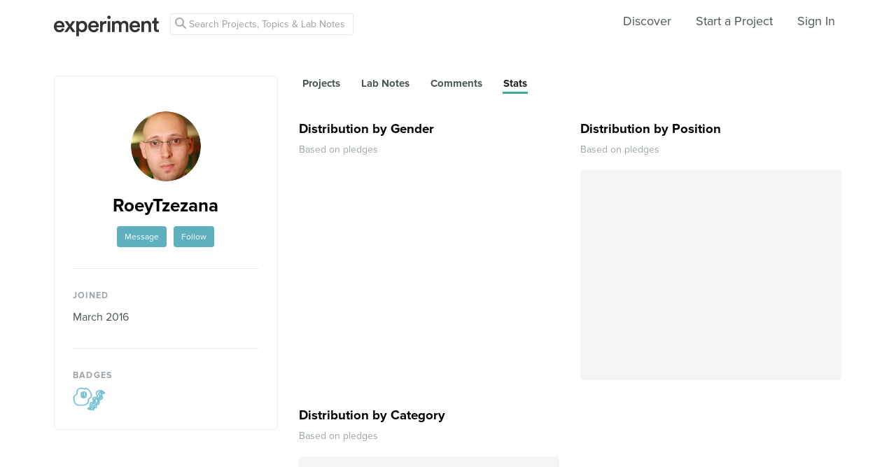

--- FILE ---
content_type: text/html; charset=utf-8
request_url: https://www.google.com/recaptcha/api2/anchor?ar=1&k=6Ldb_70UAAAAAI8hGzJqq1aRW2-GGUO7vYSfUNes&co=aHR0cHM6Ly9leHBlcmltZW50LmNvbTo0NDM.&hl=en&v=PoyoqOPhxBO7pBk68S4YbpHZ&size=invisible&anchor-ms=20000&execute-ms=30000&cb=wh9qjlgf7bw
body_size: 48605
content:
<!DOCTYPE HTML><html dir="ltr" lang="en"><head><meta http-equiv="Content-Type" content="text/html; charset=UTF-8">
<meta http-equiv="X-UA-Compatible" content="IE=edge">
<title>reCAPTCHA</title>
<style type="text/css">
/* cyrillic-ext */
@font-face {
  font-family: 'Roboto';
  font-style: normal;
  font-weight: 400;
  font-stretch: 100%;
  src: url(//fonts.gstatic.com/s/roboto/v48/KFO7CnqEu92Fr1ME7kSn66aGLdTylUAMa3GUBHMdazTgWw.woff2) format('woff2');
  unicode-range: U+0460-052F, U+1C80-1C8A, U+20B4, U+2DE0-2DFF, U+A640-A69F, U+FE2E-FE2F;
}
/* cyrillic */
@font-face {
  font-family: 'Roboto';
  font-style: normal;
  font-weight: 400;
  font-stretch: 100%;
  src: url(//fonts.gstatic.com/s/roboto/v48/KFO7CnqEu92Fr1ME7kSn66aGLdTylUAMa3iUBHMdazTgWw.woff2) format('woff2');
  unicode-range: U+0301, U+0400-045F, U+0490-0491, U+04B0-04B1, U+2116;
}
/* greek-ext */
@font-face {
  font-family: 'Roboto';
  font-style: normal;
  font-weight: 400;
  font-stretch: 100%;
  src: url(//fonts.gstatic.com/s/roboto/v48/KFO7CnqEu92Fr1ME7kSn66aGLdTylUAMa3CUBHMdazTgWw.woff2) format('woff2');
  unicode-range: U+1F00-1FFF;
}
/* greek */
@font-face {
  font-family: 'Roboto';
  font-style: normal;
  font-weight: 400;
  font-stretch: 100%;
  src: url(//fonts.gstatic.com/s/roboto/v48/KFO7CnqEu92Fr1ME7kSn66aGLdTylUAMa3-UBHMdazTgWw.woff2) format('woff2');
  unicode-range: U+0370-0377, U+037A-037F, U+0384-038A, U+038C, U+038E-03A1, U+03A3-03FF;
}
/* math */
@font-face {
  font-family: 'Roboto';
  font-style: normal;
  font-weight: 400;
  font-stretch: 100%;
  src: url(//fonts.gstatic.com/s/roboto/v48/KFO7CnqEu92Fr1ME7kSn66aGLdTylUAMawCUBHMdazTgWw.woff2) format('woff2');
  unicode-range: U+0302-0303, U+0305, U+0307-0308, U+0310, U+0312, U+0315, U+031A, U+0326-0327, U+032C, U+032F-0330, U+0332-0333, U+0338, U+033A, U+0346, U+034D, U+0391-03A1, U+03A3-03A9, U+03B1-03C9, U+03D1, U+03D5-03D6, U+03F0-03F1, U+03F4-03F5, U+2016-2017, U+2034-2038, U+203C, U+2040, U+2043, U+2047, U+2050, U+2057, U+205F, U+2070-2071, U+2074-208E, U+2090-209C, U+20D0-20DC, U+20E1, U+20E5-20EF, U+2100-2112, U+2114-2115, U+2117-2121, U+2123-214F, U+2190, U+2192, U+2194-21AE, U+21B0-21E5, U+21F1-21F2, U+21F4-2211, U+2213-2214, U+2216-22FF, U+2308-230B, U+2310, U+2319, U+231C-2321, U+2336-237A, U+237C, U+2395, U+239B-23B7, U+23D0, U+23DC-23E1, U+2474-2475, U+25AF, U+25B3, U+25B7, U+25BD, U+25C1, U+25CA, U+25CC, U+25FB, U+266D-266F, U+27C0-27FF, U+2900-2AFF, U+2B0E-2B11, U+2B30-2B4C, U+2BFE, U+3030, U+FF5B, U+FF5D, U+1D400-1D7FF, U+1EE00-1EEFF;
}
/* symbols */
@font-face {
  font-family: 'Roboto';
  font-style: normal;
  font-weight: 400;
  font-stretch: 100%;
  src: url(//fonts.gstatic.com/s/roboto/v48/KFO7CnqEu92Fr1ME7kSn66aGLdTylUAMaxKUBHMdazTgWw.woff2) format('woff2');
  unicode-range: U+0001-000C, U+000E-001F, U+007F-009F, U+20DD-20E0, U+20E2-20E4, U+2150-218F, U+2190, U+2192, U+2194-2199, U+21AF, U+21E6-21F0, U+21F3, U+2218-2219, U+2299, U+22C4-22C6, U+2300-243F, U+2440-244A, U+2460-24FF, U+25A0-27BF, U+2800-28FF, U+2921-2922, U+2981, U+29BF, U+29EB, U+2B00-2BFF, U+4DC0-4DFF, U+FFF9-FFFB, U+10140-1018E, U+10190-1019C, U+101A0, U+101D0-101FD, U+102E0-102FB, U+10E60-10E7E, U+1D2C0-1D2D3, U+1D2E0-1D37F, U+1F000-1F0FF, U+1F100-1F1AD, U+1F1E6-1F1FF, U+1F30D-1F30F, U+1F315, U+1F31C, U+1F31E, U+1F320-1F32C, U+1F336, U+1F378, U+1F37D, U+1F382, U+1F393-1F39F, U+1F3A7-1F3A8, U+1F3AC-1F3AF, U+1F3C2, U+1F3C4-1F3C6, U+1F3CA-1F3CE, U+1F3D4-1F3E0, U+1F3ED, U+1F3F1-1F3F3, U+1F3F5-1F3F7, U+1F408, U+1F415, U+1F41F, U+1F426, U+1F43F, U+1F441-1F442, U+1F444, U+1F446-1F449, U+1F44C-1F44E, U+1F453, U+1F46A, U+1F47D, U+1F4A3, U+1F4B0, U+1F4B3, U+1F4B9, U+1F4BB, U+1F4BF, U+1F4C8-1F4CB, U+1F4D6, U+1F4DA, U+1F4DF, U+1F4E3-1F4E6, U+1F4EA-1F4ED, U+1F4F7, U+1F4F9-1F4FB, U+1F4FD-1F4FE, U+1F503, U+1F507-1F50B, U+1F50D, U+1F512-1F513, U+1F53E-1F54A, U+1F54F-1F5FA, U+1F610, U+1F650-1F67F, U+1F687, U+1F68D, U+1F691, U+1F694, U+1F698, U+1F6AD, U+1F6B2, U+1F6B9-1F6BA, U+1F6BC, U+1F6C6-1F6CF, U+1F6D3-1F6D7, U+1F6E0-1F6EA, U+1F6F0-1F6F3, U+1F6F7-1F6FC, U+1F700-1F7FF, U+1F800-1F80B, U+1F810-1F847, U+1F850-1F859, U+1F860-1F887, U+1F890-1F8AD, U+1F8B0-1F8BB, U+1F8C0-1F8C1, U+1F900-1F90B, U+1F93B, U+1F946, U+1F984, U+1F996, U+1F9E9, U+1FA00-1FA6F, U+1FA70-1FA7C, U+1FA80-1FA89, U+1FA8F-1FAC6, U+1FACE-1FADC, U+1FADF-1FAE9, U+1FAF0-1FAF8, U+1FB00-1FBFF;
}
/* vietnamese */
@font-face {
  font-family: 'Roboto';
  font-style: normal;
  font-weight: 400;
  font-stretch: 100%;
  src: url(//fonts.gstatic.com/s/roboto/v48/KFO7CnqEu92Fr1ME7kSn66aGLdTylUAMa3OUBHMdazTgWw.woff2) format('woff2');
  unicode-range: U+0102-0103, U+0110-0111, U+0128-0129, U+0168-0169, U+01A0-01A1, U+01AF-01B0, U+0300-0301, U+0303-0304, U+0308-0309, U+0323, U+0329, U+1EA0-1EF9, U+20AB;
}
/* latin-ext */
@font-face {
  font-family: 'Roboto';
  font-style: normal;
  font-weight: 400;
  font-stretch: 100%;
  src: url(//fonts.gstatic.com/s/roboto/v48/KFO7CnqEu92Fr1ME7kSn66aGLdTylUAMa3KUBHMdazTgWw.woff2) format('woff2');
  unicode-range: U+0100-02BA, U+02BD-02C5, U+02C7-02CC, U+02CE-02D7, U+02DD-02FF, U+0304, U+0308, U+0329, U+1D00-1DBF, U+1E00-1E9F, U+1EF2-1EFF, U+2020, U+20A0-20AB, U+20AD-20C0, U+2113, U+2C60-2C7F, U+A720-A7FF;
}
/* latin */
@font-face {
  font-family: 'Roboto';
  font-style: normal;
  font-weight: 400;
  font-stretch: 100%;
  src: url(//fonts.gstatic.com/s/roboto/v48/KFO7CnqEu92Fr1ME7kSn66aGLdTylUAMa3yUBHMdazQ.woff2) format('woff2');
  unicode-range: U+0000-00FF, U+0131, U+0152-0153, U+02BB-02BC, U+02C6, U+02DA, U+02DC, U+0304, U+0308, U+0329, U+2000-206F, U+20AC, U+2122, U+2191, U+2193, U+2212, U+2215, U+FEFF, U+FFFD;
}
/* cyrillic-ext */
@font-face {
  font-family: 'Roboto';
  font-style: normal;
  font-weight: 500;
  font-stretch: 100%;
  src: url(//fonts.gstatic.com/s/roboto/v48/KFO7CnqEu92Fr1ME7kSn66aGLdTylUAMa3GUBHMdazTgWw.woff2) format('woff2');
  unicode-range: U+0460-052F, U+1C80-1C8A, U+20B4, U+2DE0-2DFF, U+A640-A69F, U+FE2E-FE2F;
}
/* cyrillic */
@font-face {
  font-family: 'Roboto';
  font-style: normal;
  font-weight: 500;
  font-stretch: 100%;
  src: url(//fonts.gstatic.com/s/roboto/v48/KFO7CnqEu92Fr1ME7kSn66aGLdTylUAMa3iUBHMdazTgWw.woff2) format('woff2');
  unicode-range: U+0301, U+0400-045F, U+0490-0491, U+04B0-04B1, U+2116;
}
/* greek-ext */
@font-face {
  font-family: 'Roboto';
  font-style: normal;
  font-weight: 500;
  font-stretch: 100%;
  src: url(//fonts.gstatic.com/s/roboto/v48/KFO7CnqEu92Fr1ME7kSn66aGLdTylUAMa3CUBHMdazTgWw.woff2) format('woff2');
  unicode-range: U+1F00-1FFF;
}
/* greek */
@font-face {
  font-family: 'Roboto';
  font-style: normal;
  font-weight: 500;
  font-stretch: 100%;
  src: url(//fonts.gstatic.com/s/roboto/v48/KFO7CnqEu92Fr1ME7kSn66aGLdTylUAMa3-UBHMdazTgWw.woff2) format('woff2');
  unicode-range: U+0370-0377, U+037A-037F, U+0384-038A, U+038C, U+038E-03A1, U+03A3-03FF;
}
/* math */
@font-face {
  font-family: 'Roboto';
  font-style: normal;
  font-weight: 500;
  font-stretch: 100%;
  src: url(//fonts.gstatic.com/s/roboto/v48/KFO7CnqEu92Fr1ME7kSn66aGLdTylUAMawCUBHMdazTgWw.woff2) format('woff2');
  unicode-range: U+0302-0303, U+0305, U+0307-0308, U+0310, U+0312, U+0315, U+031A, U+0326-0327, U+032C, U+032F-0330, U+0332-0333, U+0338, U+033A, U+0346, U+034D, U+0391-03A1, U+03A3-03A9, U+03B1-03C9, U+03D1, U+03D5-03D6, U+03F0-03F1, U+03F4-03F5, U+2016-2017, U+2034-2038, U+203C, U+2040, U+2043, U+2047, U+2050, U+2057, U+205F, U+2070-2071, U+2074-208E, U+2090-209C, U+20D0-20DC, U+20E1, U+20E5-20EF, U+2100-2112, U+2114-2115, U+2117-2121, U+2123-214F, U+2190, U+2192, U+2194-21AE, U+21B0-21E5, U+21F1-21F2, U+21F4-2211, U+2213-2214, U+2216-22FF, U+2308-230B, U+2310, U+2319, U+231C-2321, U+2336-237A, U+237C, U+2395, U+239B-23B7, U+23D0, U+23DC-23E1, U+2474-2475, U+25AF, U+25B3, U+25B7, U+25BD, U+25C1, U+25CA, U+25CC, U+25FB, U+266D-266F, U+27C0-27FF, U+2900-2AFF, U+2B0E-2B11, U+2B30-2B4C, U+2BFE, U+3030, U+FF5B, U+FF5D, U+1D400-1D7FF, U+1EE00-1EEFF;
}
/* symbols */
@font-face {
  font-family: 'Roboto';
  font-style: normal;
  font-weight: 500;
  font-stretch: 100%;
  src: url(//fonts.gstatic.com/s/roboto/v48/KFO7CnqEu92Fr1ME7kSn66aGLdTylUAMaxKUBHMdazTgWw.woff2) format('woff2');
  unicode-range: U+0001-000C, U+000E-001F, U+007F-009F, U+20DD-20E0, U+20E2-20E4, U+2150-218F, U+2190, U+2192, U+2194-2199, U+21AF, U+21E6-21F0, U+21F3, U+2218-2219, U+2299, U+22C4-22C6, U+2300-243F, U+2440-244A, U+2460-24FF, U+25A0-27BF, U+2800-28FF, U+2921-2922, U+2981, U+29BF, U+29EB, U+2B00-2BFF, U+4DC0-4DFF, U+FFF9-FFFB, U+10140-1018E, U+10190-1019C, U+101A0, U+101D0-101FD, U+102E0-102FB, U+10E60-10E7E, U+1D2C0-1D2D3, U+1D2E0-1D37F, U+1F000-1F0FF, U+1F100-1F1AD, U+1F1E6-1F1FF, U+1F30D-1F30F, U+1F315, U+1F31C, U+1F31E, U+1F320-1F32C, U+1F336, U+1F378, U+1F37D, U+1F382, U+1F393-1F39F, U+1F3A7-1F3A8, U+1F3AC-1F3AF, U+1F3C2, U+1F3C4-1F3C6, U+1F3CA-1F3CE, U+1F3D4-1F3E0, U+1F3ED, U+1F3F1-1F3F3, U+1F3F5-1F3F7, U+1F408, U+1F415, U+1F41F, U+1F426, U+1F43F, U+1F441-1F442, U+1F444, U+1F446-1F449, U+1F44C-1F44E, U+1F453, U+1F46A, U+1F47D, U+1F4A3, U+1F4B0, U+1F4B3, U+1F4B9, U+1F4BB, U+1F4BF, U+1F4C8-1F4CB, U+1F4D6, U+1F4DA, U+1F4DF, U+1F4E3-1F4E6, U+1F4EA-1F4ED, U+1F4F7, U+1F4F9-1F4FB, U+1F4FD-1F4FE, U+1F503, U+1F507-1F50B, U+1F50D, U+1F512-1F513, U+1F53E-1F54A, U+1F54F-1F5FA, U+1F610, U+1F650-1F67F, U+1F687, U+1F68D, U+1F691, U+1F694, U+1F698, U+1F6AD, U+1F6B2, U+1F6B9-1F6BA, U+1F6BC, U+1F6C6-1F6CF, U+1F6D3-1F6D7, U+1F6E0-1F6EA, U+1F6F0-1F6F3, U+1F6F7-1F6FC, U+1F700-1F7FF, U+1F800-1F80B, U+1F810-1F847, U+1F850-1F859, U+1F860-1F887, U+1F890-1F8AD, U+1F8B0-1F8BB, U+1F8C0-1F8C1, U+1F900-1F90B, U+1F93B, U+1F946, U+1F984, U+1F996, U+1F9E9, U+1FA00-1FA6F, U+1FA70-1FA7C, U+1FA80-1FA89, U+1FA8F-1FAC6, U+1FACE-1FADC, U+1FADF-1FAE9, U+1FAF0-1FAF8, U+1FB00-1FBFF;
}
/* vietnamese */
@font-face {
  font-family: 'Roboto';
  font-style: normal;
  font-weight: 500;
  font-stretch: 100%;
  src: url(//fonts.gstatic.com/s/roboto/v48/KFO7CnqEu92Fr1ME7kSn66aGLdTylUAMa3OUBHMdazTgWw.woff2) format('woff2');
  unicode-range: U+0102-0103, U+0110-0111, U+0128-0129, U+0168-0169, U+01A0-01A1, U+01AF-01B0, U+0300-0301, U+0303-0304, U+0308-0309, U+0323, U+0329, U+1EA0-1EF9, U+20AB;
}
/* latin-ext */
@font-face {
  font-family: 'Roboto';
  font-style: normal;
  font-weight: 500;
  font-stretch: 100%;
  src: url(//fonts.gstatic.com/s/roboto/v48/KFO7CnqEu92Fr1ME7kSn66aGLdTylUAMa3KUBHMdazTgWw.woff2) format('woff2');
  unicode-range: U+0100-02BA, U+02BD-02C5, U+02C7-02CC, U+02CE-02D7, U+02DD-02FF, U+0304, U+0308, U+0329, U+1D00-1DBF, U+1E00-1E9F, U+1EF2-1EFF, U+2020, U+20A0-20AB, U+20AD-20C0, U+2113, U+2C60-2C7F, U+A720-A7FF;
}
/* latin */
@font-face {
  font-family: 'Roboto';
  font-style: normal;
  font-weight: 500;
  font-stretch: 100%;
  src: url(//fonts.gstatic.com/s/roboto/v48/KFO7CnqEu92Fr1ME7kSn66aGLdTylUAMa3yUBHMdazQ.woff2) format('woff2');
  unicode-range: U+0000-00FF, U+0131, U+0152-0153, U+02BB-02BC, U+02C6, U+02DA, U+02DC, U+0304, U+0308, U+0329, U+2000-206F, U+20AC, U+2122, U+2191, U+2193, U+2212, U+2215, U+FEFF, U+FFFD;
}
/* cyrillic-ext */
@font-face {
  font-family: 'Roboto';
  font-style: normal;
  font-weight: 900;
  font-stretch: 100%;
  src: url(//fonts.gstatic.com/s/roboto/v48/KFO7CnqEu92Fr1ME7kSn66aGLdTylUAMa3GUBHMdazTgWw.woff2) format('woff2');
  unicode-range: U+0460-052F, U+1C80-1C8A, U+20B4, U+2DE0-2DFF, U+A640-A69F, U+FE2E-FE2F;
}
/* cyrillic */
@font-face {
  font-family: 'Roboto';
  font-style: normal;
  font-weight: 900;
  font-stretch: 100%;
  src: url(//fonts.gstatic.com/s/roboto/v48/KFO7CnqEu92Fr1ME7kSn66aGLdTylUAMa3iUBHMdazTgWw.woff2) format('woff2');
  unicode-range: U+0301, U+0400-045F, U+0490-0491, U+04B0-04B1, U+2116;
}
/* greek-ext */
@font-face {
  font-family: 'Roboto';
  font-style: normal;
  font-weight: 900;
  font-stretch: 100%;
  src: url(//fonts.gstatic.com/s/roboto/v48/KFO7CnqEu92Fr1ME7kSn66aGLdTylUAMa3CUBHMdazTgWw.woff2) format('woff2');
  unicode-range: U+1F00-1FFF;
}
/* greek */
@font-face {
  font-family: 'Roboto';
  font-style: normal;
  font-weight: 900;
  font-stretch: 100%;
  src: url(//fonts.gstatic.com/s/roboto/v48/KFO7CnqEu92Fr1ME7kSn66aGLdTylUAMa3-UBHMdazTgWw.woff2) format('woff2');
  unicode-range: U+0370-0377, U+037A-037F, U+0384-038A, U+038C, U+038E-03A1, U+03A3-03FF;
}
/* math */
@font-face {
  font-family: 'Roboto';
  font-style: normal;
  font-weight: 900;
  font-stretch: 100%;
  src: url(//fonts.gstatic.com/s/roboto/v48/KFO7CnqEu92Fr1ME7kSn66aGLdTylUAMawCUBHMdazTgWw.woff2) format('woff2');
  unicode-range: U+0302-0303, U+0305, U+0307-0308, U+0310, U+0312, U+0315, U+031A, U+0326-0327, U+032C, U+032F-0330, U+0332-0333, U+0338, U+033A, U+0346, U+034D, U+0391-03A1, U+03A3-03A9, U+03B1-03C9, U+03D1, U+03D5-03D6, U+03F0-03F1, U+03F4-03F5, U+2016-2017, U+2034-2038, U+203C, U+2040, U+2043, U+2047, U+2050, U+2057, U+205F, U+2070-2071, U+2074-208E, U+2090-209C, U+20D0-20DC, U+20E1, U+20E5-20EF, U+2100-2112, U+2114-2115, U+2117-2121, U+2123-214F, U+2190, U+2192, U+2194-21AE, U+21B0-21E5, U+21F1-21F2, U+21F4-2211, U+2213-2214, U+2216-22FF, U+2308-230B, U+2310, U+2319, U+231C-2321, U+2336-237A, U+237C, U+2395, U+239B-23B7, U+23D0, U+23DC-23E1, U+2474-2475, U+25AF, U+25B3, U+25B7, U+25BD, U+25C1, U+25CA, U+25CC, U+25FB, U+266D-266F, U+27C0-27FF, U+2900-2AFF, U+2B0E-2B11, U+2B30-2B4C, U+2BFE, U+3030, U+FF5B, U+FF5D, U+1D400-1D7FF, U+1EE00-1EEFF;
}
/* symbols */
@font-face {
  font-family: 'Roboto';
  font-style: normal;
  font-weight: 900;
  font-stretch: 100%;
  src: url(//fonts.gstatic.com/s/roboto/v48/KFO7CnqEu92Fr1ME7kSn66aGLdTylUAMaxKUBHMdazTgWw.woff2) format('woff2');
  unicode-range: U+0001-000C, U+000E-001F, U+007F-009F, U+20DD-20E0, U+20E2-20E4, U+2150-218F, U+2190, U+2192, U+2194-2199, U+21AF, U+21E6-21F0, U+21F3, U+2218-2219, U+2299, U+22C4-22C6, U+2300-243F, U+2440-244A, U+2460-24FF, U+25A0-27BF, U+2800-28FF, U+2921-2922, U+2981, U+29BF, U+29EB, U+2B00-2BFF, U+4DC0-4DFF, U+FFF9-FFFB, U+10140-1018E, U+10190-1019C, U+101A0, U+101D0-101FD, U+102E0-102FB, U+10E60-10E7E, U+1D2C0-1D2D3, U+1D2E0-1D37F, U+1F000-1F0FF, U+1F100-1F1AD, U+1F1E6-1F1FF, U+1F30D-1F30F, U+1F315, U+1F31C, U+1F31E, U+1F320-1F32C, U+1F336, U+1F378, U+1F37D, U+1F382, U+1F393-1F39F, U+1F3A7-1F3A8, U+1F3AC-1F3AF, U+1F3C2, U+1F3C4-1F3C6, U+1F3CA-1F3CE, U+1F3D4-1F3E0, U+1F3ED, U+1F3F1-1F3F3, U+1F3F5-1F3F7, U+1F408, U+1F415, U+1F41F, U+1F426, U+1F43F, U+1F441-1F442, U+1F444, U+1F446-1F449, U+1F44C-1F44E, U+1F453, U+1F46A, U+1F47D, U+1F4A3, U+1F4B0, U+1F4B3, U+1F4B9, U+1F4BB, U+1F4BF, U+1F4C8-1F4CB, U+1F4D6, U+1F4DA, U+1F4DF, U+1F4E3-1F4E6, U+1F4EA-1F4ED, U+1F4F7, U+1F4F9-1F4FB, U+1F4FD-1F4FE, U+1F503, U+1F507-1F50B, U+1F50D, U+1F512-1F513, U+1F53E-1F54A, U+1F54F-1F5FA, U+1F610, U+1F650-1F67F, U+1F687, U+1F68D, U+1F691, U+1F694, U+1F698, U+1F6AD, U+1F6B2, U+1F6B9-1F6BA, U+1F6BC, U+1F6C6-1F6CF, U+1F6D3-1F6D7, U+1F6E0-1F6EA, U+1F6F0-1F6F3, U+1F6F7-1F6FC, U+1F700-1F7FF, U+1F800-1F80B, U+1F810-1F847, U+1F850-1F859, U+1F860-1F887, U+1F890-1F8AD, U+1F8B0-1F8BB, U+1F8C0-1F8C1, U+1F900-1F90B, U+1F93B, U+1F946, U+1F984, U+1F996, U+1F9E9, U+1FA00-1FA6F, U+1FA70-1FA7C, U+1FA80-1FA89, U+1FA8F-1FAC6, U+1FACE-1FADC, U+1FADF-1FAE9, U+1FAF0-1FAF8, U+1FB00-1FBFF;
}
/* vietnamese */
@font-face {
  font-family: 'Roboto';
  font-style: normal;
  font-weight: 900;
  font-stretch: 100%;
  src: url(//fonts.gstatic.com/s/roboto/v48/KFO7CnqEu92Fr1ME7kSn66aGLdTylUAMa3OUBHMdazTgWw.woff2) format('woff2');
  unicode-range: U+0102-0103, U+0110-0111, U+0128-0129, U+0168-0169, U+01A0-01A1, U+01AF-01B0, U+0300-0301, U+0303-0304, U+0308-0309, U+0323, U+0329, U+1EA0-1EF9, U+20AB;
}
/* latin-ext */
@font-face {
  font-family: 'Roboto';
  font-style: normal;
  font-weight: 900;
  font-stretch: 100%;
  src: url(//fonts.gstatic.com/s/roboto/v48/KFO7CnqEu92Fr1ME7kSn66aGLdTylUAMa3KUBHMdazTgWw.woff2) format('woff2');
  unicode-range: U+0100-02BA, U+02BD-02C5, U+02C7-02CC, U+02CE-02D7, U+02DD-02FF, U+0304, U+0308, U+0329, U+1D00-1DBF, U+1E00-1E9F, U+1EF2-1EFF, U+2020, U+20A0-20AB, U+20AD-20C0, U+2113, U+2C60-2C7F, U+A720-A7FF;
}
/* latin */
@font-face {
  font-family: 'Roboto';
  font-style: normal;
  font-weight: 900;
  font-stretch: 100%;
  src: url(//fonts.gstatic.com/s/roboto/v48/KFO7CnqEu92Fr1ME7kSn66aGLdTylUAMa3yUBHMdazQ.woff2) format('woff2');
  unicode-range: U+0000-00FF, U+0131, U+0152-0153, U+02BB-02BC, U+02C6, U+02DA, U+02DC, U+0304, U+0308, U+0329, U+2000-206F, U+20AC, U+2122, U+2191, U+2193, U+2212, U+2215, U+FEFF, U+FFFD;
}

</style>
<link rel="stylesheet" type="text/css" href="https://www.gstatic.com/recaptcha/releases/PoyoqOPhxBO7pBk68S4YbpHZ/styles__ltr.css">
<script nonce="NRlZmUZdyNJ6I3ZPEYP0iA" type="text/javascript">window['__recaptcha_api'] = 'https://www.google.com/recaptcha/api2/';</script>
<script type="text/javascript" src="https://www.gstatic.com/recaptcha/releases/PoyoqOPhxBO7pBk68S4YbpHZ/recaptcha__en.js" nonce="NRlZmUZdyNJ6I3ZPEYP0iA">
      
    </script></head>
<body><div id="rc-anchor-alert" class="rc-anchor-alert"></div>
<input type="hidden" id="recaptcha-token" value="[base64]">
<script type="text/javascript" nonce="NRlZmUZdyNJ6I3ZPEYP0iA">
      recaptcha.anchor.Main.init("[\x22ainput\x22,[\x22bgdata\x22,\x22\x22,\[base64]/[base64]/[base64]/[base64]/[base64]/[base64]/KGcoTywyNTMsTy5PKSxVRyhPLEMpKTpnKE8sMjUzLEMpLE8pKSxsKSksTykpfSxieT1mdW5jdGlvbihDLE8sdSxsKXtmb3IobD0odT1SKEMpLDApO08+MDtPLS0pbD1sPDw4fFooQyk7ZyhDLHUsbCl9LFVHPWZ1bmN0aW9uKEMsTyl7Qy5pLmxlbmd0aD4xMDQ/[base64]/[base64]/[base64]/[base64]/[base64]/[base64]/[base64]\\u003d\x22,\[base64]\x22,\x22wqvDrMKYwpPDnsKDbykwwpB/P8O0wrXDjsKaC8K+HsKGw7dfw5lFwrvDkEXCr8KJE34WelPDuWvCmW4+Z09HRnfDgRTDv1zDo8OLRgYIcMKZwqfDg0HDiBHDhMKAwq7Cs8OnwpJXw598EWrDtH7CiyDDsTbDmRnCi8OUAsKiWcKsw4zDtGkPTGDCqcOqwr5uw6tkVSfCvxQ/HQZuw5F/Fz9Fw4ouw5HDjsOJwod5WMKVwqtzHVxfdW7DrMKMDsOfRMOtYCV3wqBXA8KNTkBpwrgYw7kfw7TDr8OSwrcyYDHDnsKQw4TDnClAH3dcccKFNmfDoMKMwrxnYsKGc2sJGsOKeMOewo0YEnw5dsOsXnzDuC7CmMKKw4/CrcOndMOpwrIQw7fDgcKFBC/[base64]/Cvw9LwqYowr/[base64]/CpMKAHXFmMyMIcsOPDGvCrQ55Ui1kBzTDsTvCq8OnIX85w45gCMORLcK2X8O3woJRwoXDulFoFBrCtCpxTTVww7xLYyPCksO1IG/ConNHwroxMyAtw7fDpcOCw6bCuMOew51Vw4bCjghMwpvDj8O2w5zCvsOBSTRjBMOgSBvCgcKdXMOTLifCoj4uw6/CgcO6w57Dh8K7w5IVcsOKIiHDqsOIw4s1w6XDkgPDqsOPSMO5P8ONZsKcQUtYw5JWC8OLLXHDmsOMVCLCvmrDvy4/[base64]/Cj8Kkw5MHNMOoMsOhw4APw4bCnsO+wpFVa8OUJcOHDXbCh8KDw7w2w5tRE2RdTsKxwroKw5wMwppdd8KWwpAewoVzB8OBCcORw401wpLCkV3Co8K7w4jDpMOHMg8DXMKucTvCg8OpwoJNw6bDk8O2J8K7wo7ClMOCwog4FcKHw7R/Tz3DtWoOQsOswpTDkMOFw4gdUV3DmjnCk8OpTkzDnih/GcK7fV7CnMOqDsObQsOQwpZAYsKuw6HDusOBw4PDqylCNxLDrgQPw4Ztw4UnYcK5wr3Cr8O2w6Q9w5LCjSQCw4/CiMKkwq3Dr20LwpMCwrhSHsKHw4bCvyDCrFLChcOPRMKpw4LDscKSLcO/wq/[base64]/SMK5w77DmmlYJMOzWXUOGMONMQMhw7zCg8KTHRPDvcO0wrfDhRACwobDisO9w4w+w5bDgcOxEMO9KXJewrzCuwXDhnUJwoPCujlZwr7DlsKxXFIrFsOrKRtSKEfDncK5ZcKUwo/DkMKme1IzwqNVDsKWTcKKKMOVIcOCE8OPw6bDmMOjFUHCoD4Mw6LCi8KMQMKHw7hyw6LDvsObFT8sbsOAw5rCucO/dAk8esKuwop+wqXDsm7Ct8Onwq1dXcOXYMO5BsKcwrLCuMOZAmhew4Ehw64EwoPCgVXCn8KNMMOIw43Drg4iwoRIwoVCwrNSwoXDpV/DkVjClF1qw4jChcOmwqzDkVPCisO7w5rDpF/Cmw/CvD3Ck8OzXUzDpSXDp8Ouw4zCgMK6McO1YMKhE8OFHMOxw4/[base64]/w7cBw7PDrcOHwqkGwprDgWbCvMO6csKywqV8JD8IPDrCiysOGjPCgAjCoH40wosOw6TCkjoSbsKHMMOpecKWwprDhlhUREXCpMOHwrAYw5M5wp/[base64]/QFfCkcKww4EXYjE/[base64]/DssObw4ckwoLCvGXDoQwXcB/ChG5JSsKNacOlB8OUUsK3CMOzSEzDgsKKB8OVw6TDlMKgBsKtw6psAy/CkHLDjwbCr8OFw7cLcmLCnjvCoFprwo55wqtdw7V9ZWtMwpUSNsOzw7VBwq5uNUbClcOkw5/DvcOkwqg+WlrChxEcHsOiasOkw5UrwpLCjsOaHcOzw6LDh1LDsR/CjmLCmm7Cs8KUBlXCnidxBWTDhcOfwq7DpcOmwqLCn8OGwoLDsjJvXQhXwqbDmhFXaXpGOkA/AsOXwq/CjTIgwrDDjAk1w4d8QsK3NsONwofCg8OhRj/DqcK1D38cw4rDjsOBT35Gw41CLsKpwovCqcK0wqEtw58mw4fDhsK4R8OyG15FEcK1wptRwqbClsKmScOpw6fDuF3Dm8KUTMK6ScKHw7F0w7vClTZjw5XDqcOPw5nDigXCisOkdMKaA2FsHw8XXz9nw4kyV8ORJcOOw6zCmMOCw4vDiy/Ds8KWKk/[base64]/[base64]/DrCTDiksyOMKWZGLClsKyWzQsZcOVw6zDvMOEP2NMwqjDvznDs8K1wpXDlsO6w7h7woLCuAIuw458w5tmw6E9KRvCicKhwo8IwpNBCF80w7gwJ8Opw4LCjikHEsKQXMKBZsOlw6rDrcOHL8KEAMKVw7LCniXDtn/[base64]/[base64]/CrlF7worDvn/[base64]/DtMK6Uk5aw4TChsKYCkFgR8KFXk/[base64]/CtcKNwpddw6vCt0sBw5jDsRY/[base64]/DmsOrw6QNw5DDtCbCg8Osw6Zyw5fDlcKOwppJwo44UsKyYcKfMhhywrPDscOPw5HDgXbDpD4BwpPCi2cbEsO0GFwpw78xwpkTNTfDvE90w6JGwqHCpMK8woLChHNiYMKXwq7Ds8OfEcK/[base64]/PDdFwoR0w5tWwqLDvFkewpHCljYWAsO9wqjDscKAd3TDl8OlBMOsX8KlFE57SX3CgsOrdcKewqQGwrrCkigmwp8ew4jCt8K1TURoZC4PwqTDlSfCs3zCrHvCmMOBAcKZw5TDoATDvMK1ajPDvxJew5gZdMO/w6/DocKfVcO4wpzCqMKgCVbCgH7CoADCu2/Csgwgw5gnTMO+W8K8w4ksccKRwp3CmsKnw7g5JH7DmcOpEGpXCcKLOMOrRijDmmLCrsO3wq0faEjDgwBkwoxHSMOHexxvwrfCo8OTd8KYwrvCjx4DCcKtfCkYcMKocRzDncK/Q3TDiMKXwokadMK9w4zDhsOyGV8vZSXDoXkqecK5TizCrcOTwqfDlcO+KsKWwppIRMK7eMKje1UYPTjDoShCw4Ivwp7Cl8OmJcODYcOxb2doUlzCpywtwonCp3XDlS1Ydwdtwo1eVMKkwpV+ZAfCiMKCbsK/S8OgaMKORX9BYQDDvXfDp8OddcKZc8Orw7DCixHCiMKPWysKLmzCg8KLRSQ0fFImMcK0w73Ds0vDryDDgxZvw5QiwpfCnV/Cgm1SZ8OUw7bDrBnDh8KaMDXCniJswr7Dj8OTwpR/wp41WcK+wo7DkMOwBlxSdDvCmyMUwooUwppHQMKYw43DrMOQw4Qpw7cieQ0bDWjCocKvLzDDp8OtecKyTy/CqcK9w6PDncO1M8OHwr4ubwBIwqDDvsOuAnbDvsKmwofChcOYwrBJKsKuNh8gf0JoKcKadMKPNcO1WzjDtw7Dp8Ojwr1ubA/DssOow6PDkhNGXcOjwrxLw6xNw5Y+wrnCjVkbQjnDiHPDrMObR8ONwoRzwpHDqcO1wpbDocOID2JsfXDDlEAVwpLDpw0DJ8O6KMKCw6vDmMOcwrbDmsKdw6YwQMOwwprCn8KBWMKZw6xbbMKhw4DCgcONXsK7MQ/Ciz/DpMOow4RuVlwIW8KMw5jCp8K7woFOw7Z9w6QtwrxBwrZLw4dHA8OlFlhvw7bCn8OKwqLDvcKrciduwpjCnsObwqZcfx/DkcObw6A/T8K1Kyx6F8KqDw5Tw4JbE8O6Hy9WdsK+wppdbcKlRhPCqnoUw75fwoHDuMOXw63Cq1/Cm8KuOMK4wp3ClcKGey7DkMOgwofClB3CnXEawpTDrj0ewp1qbizCgcK7w4bDnUTCjzbDgcKgwq0awrwNwqwHw7pdwp3DhW8/IMO7McOpw4TChnhCw7RswrsdAsOfwrXCnh7CkcK8GsOdd8ORwp3DtHXCtzscwpPChcOIw6QAwql0w6zCi8ORKirDmkxfMVvCsBPColLCqndmAAfCusK4Bg9QwqbCrG/DhMKILsKfEmN1XsONa8KVw47CmFvCvcKHUsOTw5PCo8Kpw7FjKkXCgMO4wqJIw4fDm8KEF8KdbsOJworDkcO1w44uWsOKPMKCCMO8w7svwoF9WWUlWxPCq8O+ImnDm8OYw65Iw5TDgsOPaWPDh1ZowrHCrwAgNHcPNsK9ZcKVXjJ7w4PDslxjwqnCmiB0DcK/TjfDpcOKwo84wodZwosNw5PChcOWwr/DhBPChVJnwqx9bsOYEHLDn8K7bMKxKxXCnx8Aw4jDjGrCm8OawrnCpn9eRSrDpMKRwp1IbsKCw5Qdwr3DhGHDlxwiwp8Tw6gswqjDuTN/w6pSMsKPYQoeVCHDusOqZR/Ch8Klwr9uwql0w7PCtsKgwqY0dcOlwr8MZWjDnMK8w7U1wpAiacOWwrxfLsO+wqPCqj7Dh2jDscKcwpVSamcKw6l4RsOmWHEcwocPE8KpwqjCpVxhP8KqRcKoZMKLLMOwFgzDjV3Dl8KDJsK7AGNtw51bDjDDpsK2wpYST8OJKsO7wo/CogPChjnDjCh6DMKiFsKGwqjDvF7CtnxjVCfDlSwHw4plw4xLw6DChVXDnMOfDz7DhcOQwrdkQMK7wrHCpjLCoMKVwpkAw4pfBMKzA8ObM8KbRMK3OMOVLFPCuGLChMOhw73DgR7CqR8Rw5UJcXLDt8Kow7zDlcKiaW3DrhfDgMKkw4jDnmotccKpwpN/w7LDtA7Di8KNwow6wr9sdUrDhTUMUCHDpsO5R8K+NMKAwrXDjh55YsOAwqoCw4rCnmoSUsO6wro8wqLDkcKew7BfwqE2JAJrwpsVb1HCvcKBwq0fw4PDoQEqwpogSjlkeFjCiGxIwpbDmMOJQ8KoKMOoUi/CuMKZw4bDt8K4w5ZowoBbEwnClhjDoThRworDn2UJIy7DggBBc0Jtw4PDvcOgwrJSw4zCjcKxDMOkI8OnE8OWOE9zw57Dpj7ChD3DkSjCjHzCgMKTIcOGXF4xIUdPKsO8w65Hw4BGUcK4wovDlFAhIRkCw6LCiTNeYRfCnwU/[base64]/Cqk40Yx0pw43CrcOvEzo9w79CAQ8iBR7DoQ8hwq/Co8O1Hx8iaHdLw47CkA/[base64]/wpdJYFAre1TCmMObw4PDkXnDqEzDnzTCr1MwE3NfXsOPwpXDgBlEeMO0w55CwobDjsO6w7NMwpxIBsOeZcKoITXCjcKJw4ZqD8Kvw5xCwrLCqzXDssOSChbDs3Z5YAbCgsO4ZsKpw6lOw5jCi8O/w7DCgsK2P8KcwoZxw5LChmrCmMOCwpHCi8K4wqxiw79GOEISwq43CsK1DcORwqhuw7LCmcOkwr89IxrDnMOfw6XCmijDgcKLIcOOw7vDscO4w6nDoMKJw7PCnQRAIxpgL8OLMhjDuB/DjQYWRwNjaMOjwobDiMKDTcOtw60xXcOGAcKZwpRwwrhQSsOSw4Ewwr7DuVI/X3hEwofCmFrDgsKAKl7Cn8Kowo4XwpbCmADDhTsaw40PN8KSwrs6w4wFL23Co8Kgw7Mxw6XDiyfCgHx9GUTCtsK7AiwXwq01woRPaTXDoBLCvMONwr1/w5HDiR8kw6s7w58eFlzDmcKCwq8HwoQNw5Raw5cSw69hwrRHYw8iwqTCgi/DtsKPwrrDuEg+McKDw7jDoMKKHnoYQjLCpcKRRnjDusO4cMOyw7HCrz1rFcOmwrckAMOgw7l0Z8K2I8ODdVZ1wo/Dr8O2wrDChUs2woVxwqPCnxHDtcKDQUNsw6dpw49wHC/[base64]/CvX7CvsKoFUzCj24tcsOxw6gzG8OkasO8w6Ucw6PDrHvDsgZkw6HCusOdw5FWRMOrIBoQeMOHBHLDo2HDjMOkNTg6RsKrfhU4wr1TTmfDtUEwCynCpsOxwqIbF1/CrUjCjxbDqjRmw6pbw4TDv8OYwobCrMKPw7vDlGHCusKNIGbCnMO2BcKZwoc2FMKKc8Ofw4spw6QALh7ClBnDiVEFTcKmLF3CqzfDj0wdVChyw5ICw5dBwpoQw7zCvU7DmMKLwrkOfMKSfUnCiBQRwoDDjcOaWGZUbcOlIMOFTGbDs8KLCXBsw7E/NMKgccKtJ1B7asOhw63DrkhUwq4mwrzCvFTCvhHDlwcIf1XCtsOMwrvCosKkZkPChcOsTg4/[base64]/CmTrCgVPDkSkkOcKJblrCughPPcOvw6xDw54FfsKOP28cw67CoGY2XyU1w6XDpMKhfj/CpMOZwqvDlcOiw6lAHQc+w4/CqcKgwoEDOsKzwrDCtMKcNcKPw5rCh8KUwpXDqHMMOMKZwrJ/w6ANYMKHw5rDhMKOE3XDhMO6Fj/DncKmEmDDmMK2wpHDsyvDsTXCnsKUwqEbw77DgMOWck/CjGjCk3vCn8OEwonDgErCsEcRwr0yDMOvAsO6w7rDombDhALDqRDDrD1JXFUhwr89wpXCuxprSMOfL8Ofw4BGTCoqwpIaeHTDpyHDu8KTw4LDrsKTwowkwrlrw5h3T8OawqQLwq/[base64]/Ci8KHLXgawoLCn8KmPsKBLcKOwrHCh8OYw6pMUjEcIcOtHztMOkQBw47CnMKMRmBHSHdJAsKvwrwRw7ZEw7IrwqYHw4vCjVgpD8ORwrkIdMOJw4jCmgRvwpjClVjCi8ORb0DCucO5QDkew7dSwo18w45fVsK9Z8KkJl/CtcOhTMK7dxc2AsODwpMxw7x7MMOfaWcXwpjCqmswKcKWKRHDvlHDp8KPw53DjXgHQMKRAMK/BCXDnsOSHw3Ck8O8S03CocKSa2fDpcOGAyfCsBXDvy/[base64]/w7F0w68PRlB0NyXCq33Cm2PDksO9E8KPBjcKw7RZF8OucTpAw6DDuMK5TW3CssOWJGNfQ8KtVMOABGLDrGcdw7dvLSzDggUOEVLCi8KeKcO2wobDsW4ow6Yiw54zwr7DqWMewofDscOFwqB/wobDtsKvw7ARXcOvwr3DvyM7JsKyPMOJKi8owq13ez7CisK4Q8Kdw58qcsKBeSXDi2nCjcOhw5LCh8KAwp1lfMKnUcKjw5PDhcKmw7Vsw7/CuwrCt8KMwqo1UAcQOjQBwqrCg8K/[base64]/CjMOuUTvDsCnDtXLDugPCp8KzwqsHMMOvwrPCvhjCvcOfbyTDvAgafEpnV8K9ZsKeXTrDvyVSwq8gMivDpcK6wo3CjMOjfQIEw4DDlGBMQzDCtcKxwq/CtcOqw53DhsKjw5PDtMOXwrteR0HCtsKJNVU+KcOqw5EMw4XDo8OOwrjDhxXDi8KuwpDCpsKdwrQiWMOeIVPDq8O0SMKsG8KFwq/DkSkWwpRcwpsCbsK2MRHDt8K1w6rCkFfDhcOtw43ChsO0RU0bworCssOIwq/Cl2MAw71kcMKLw5AII8OUwq16wrlBBF9SfVDDvBV1RFhiw41gwo3DuMKOw4/DtgBXwpltwrQMIHMHwovDjsOZcMOQG8KadMKgfm4Gw5dhwo/DqATCjwnCiTY4P8Kow71/[base64]/wqDDjGZMwrDCoUrCh3fCm8OOTnrDn0ZxwrLCniEWwpzDtsOrw6PChS/CusKOwpRFwprDikfCg8KKLBslw77DgTDCp8KGJ8KUe8OJFBbDsX9lcMKIWsOyAgzCksOLw5Z0Il3DqVgKWcKZw7LDpsOdQsO/PcK6bsKSw6/CnhLCoyjDrMO1KcKGwqB+wrvDsStoN2jDjgrDrlhiCXBdwpnCmUTCvsO8PyLCo8KreMK+c8KidVbDkcKqwqXDh8KNPifCrEjCtmgIw6nCocKOwpjCuMKzwqVuYTXCoMKwwpxvMMKIw4PDsAzCpMOMwpvDkFRaFcONwoMbLcKhwqrCsGQqJXfDthUmw5fDmMOKw5orR2/Cpx9rwqTCpmsjfmXDv2d0VcOvwql5P8OfYzVDw6TCtMKzw57CmcOow6PCv2nDl8OIwoXCgULDiMOdw7bCjsKmwrF5FzvCmsOQw77DjMKYORI/D1PDkMOcw7Ydf8Oxd8Olw7VJYcKsw5x/w4XChMO4w5HDh8KhwqrCgTnDrx/[base64]/DrMOywrs6ZMOmw4PChkVVYsK6J8OiwpnCicOIFw/[base64]/ClxPDo8OBw6nCs8Orwr/DsTsdwozDssKHBsO9w5YHZ8KEKcKuw44RGMOOwqRnd8Kxw7TCky5WehnCrsONZTpVwql9woDChcKHEcK8wpR7w5DCu8OwCSQHLMK/L8K/wp7CkX7CkMKXw7bCksOQOsOEwqjDmsKrCAPDu8KgT8Ojw5IcBT1DB8ONw7hkIMK0wqfCojfDlcK6AATDmFDDh8KTE8KSw6jDucKmw4skwpYewqkLwoEUw5/Cnn9ww53DvMODR0VZw6cbwqNuw70Rw68mC8K4wpLCojtCPsKkI8OJw6HDrcKINSfCuUjCisOAAsOccEjCvcOwwpvDs8OQX3DCrGo8woEbw5XCsFpUwq4SRCTDlMKCXMKOwoTCjmQcwqYteR/CiyjCsiwEPsOOFB7Dk2fDqmLDv8KaWcK8W0fDkcOJJyQpesKWKnPCqsKZFsOvbcOnw7ZraR7DgcKyCsOPDcODwpLDucKqwrrDhXDCv34aMsOgOD/CpcO/wosxw5PCqcOFwqXCqSspw602wp/CglrDryRTPwlMBMOzw4PCk8OTLcKTIMOUa8OTQxRfRANzKsKbwp5BUg7DqsKmwoDCmHU2w6jCtgoWKsKhXHbDmcKDw63DrcOjVSFbOsKmSFHCpCU0w4TCocKtKsOtw5PDsxzCuRPDo0rDowHCrMOMw5zDtcK4wp0bwqvDllPDp8OkORxfw4QFwoHDkMOBwo/CosOkwqlIwprDtsKhD2vCl0vDiFVGTsKufsOkIz9IdwbCiEYxw6luwp/[base64]/CmMKnwp9LRnXCpwPCiMK3FiROM8O3RMK9w6zChsKPG20Pwqgrw6nChMOnW8K1eMKnwoAseDXDqn4/[base64]/DqzrDkQnCgcKYw5cuXMO2I8Oqw4U+FlzCkWUDRsOWwpwDwonDiF/DlW/DrcOzwrjDjUbCi8Kiw5jDj8KtV2FRJcKYwprCuMOqSz3DgCjCscK/YVbCjcKhWsOEwrHDhG3Ds8OXwrPCmBB1wpldw7fDksK7wrjCp3V9RhjDrkbDu8KYLMKpPitBZxMSesOvw5RVwpfCtlpVw4hPwrleMUomw7UuGiDCrWLDgi5wwr1Ww6LCjMK4fMKwBTdHwr7CjcKQQBp2wrpRw7BOWhLDicO3w6MFacOJwo/DrxB+P8KYwqrDo2kJwrpRC8OcVS/CjXPClsOpw5lCw7rCq8Kkwr/Do8K/[base64]/w4MzwrXCucKIXMKpw7/Dl3rChcKOYkEMdMKhw6nCq0IJeSfDklXDswVsw4rDkcKbO0/DnjpvVsOXw7HDmWfDpsOxwrlpwqBDFmQvGH9Tw4zCjsKHwq9ZRGPDoy/Dm8Ovw7XDoQzDtcOyAzPDj8KvG8K6bcK2wrzCiyHCk8Kzw4/CmyjDi8KMw4fDm8O/w55Ww65tTsO2UCfCq8KcwoPCg0DClMOaw43DkAwwGsOnw5zDvQzCs37CtMK+I23DoTzCvsKOWDfCtmYrU8Kywo3DgwYbfA3CscKkw4ETAHk3w5nCiT/DshstH1Vxw4TCiAYnS2tCMznCslBAw4nDqVPCkW/DuMK+wp7Cn1Q8wq9VNsO/w5fDjsKlwo7Dm0Mmw7lEw4nDocK5BSonwqXDrMOowq3CgAzCqsOxOA5YwoNhSxMzw6bDgDcyw7haw7QqdcKhb3QAwrNIBcO7w7YVAsK5wpzDnMOSwoA8w6bCo8OxVMKEw7TDs8OiF8OscsOLwocRwpfDnh9YFFXCrxkNBzjDucKewovDnMOqwoXCm8Omwo/CoVE9w5zDucKIw5PDnBRhCcOGUhgUcRDDoS/[base64]/Crw/CssO9wrVfYcOwwp/DhsOmUyPCpR9LwqzDoDJ4McOkw4kDaG/Cl8KXWELDqcOdfMK5SsOTR8KxelHCvcOuw5/CiMKWw5zDuAwYw4A7w6BHwoNIbcKUwohzBlHCi8OBOT3CpxM4JAI9aTzDv8KGw4/Co8O6wrTCjlPDmg4+CT/Cmjh+HMKXw6bDsMO8wonDtcOQOcOxXQrDj8Kiw5wlwpRmKMOVVMObU8KLwp5DGjFrNsKGR8OEw7bCkTBqe23DksOhZwMxCMOyXcOXHlRnKMK8w7lIw7kMTWzCqkBKwr/DpykNdyBhwrTDpMO+wphXV1TDrMOSwpETaFJZw4UAw6ZLBcK0NDTCvcO6w5zCplkiDcKSwoAnwo4GUsK6CcOnwplbOmEfHcKcwp/CgCvCmFFnwqdIw5zChMKMw6lsa1fCondQw5IbwpHDlcKdYloTwonChkswHwAtw4nDj8OfYcOUwpfCvsOZwrvDrcKLwpwBwqMfG1xxZ8OKwoXDhlYDw43DrMOWaMKJw53CmMKIw5PDhsKrwpjDucKpw7jClgbDo0XCjcK+wrkhdMOQwpAICljDkFUzID/[base64]/[base64]/[base64]/DuBFgQAx6WV7Cq8KPI8KtOMKIUcOALcOcOsKvcMOqwo3DuT8pYMKnQFtcw6bCuRHCrMOnwpHCvWLDlSspwp8dwoDCkhpZwoLCm8Oiw6rDpmLDnVfDmjLChGojw7HCnnoONMKoXxLDi8OtIMOaw5LCkyg4e8KgMkTCnkzChT0AwpVwwr/CpwjDonDDlAnCiGIgEcOhOMOVecK+an/[base64]/Dt0vCj8KEw4TCtBTDjcKRO3PCqcKmwprDjMKUw5rCosKzw7Qnwpk0wrINSyFNw7kXwrYXwoTDkTTCrltmZS1sw4XDlG57w6jCscKiw5rDuyFhPcK5w41Tw4/CnMO6OsO4CljCnSbCmEnCunsDw4dDwpvDuD8decOHXMO4csOEw4sIMmhGbATDpcOHHn8zwofDg2rDpzHDjMKMa8OuwqtxwpdmwpYDw7jCpCfDgiVKa1wYR2LCkzTDrx3DsRtxGMOCwqxrwrrDtHrCu8OKwrPDvcKPP2/CgMKDw6cEwpPCgcK8woEIdsKRfMOLwqHCpMKswrViw48sJcK0wrjDn8OkKcKzw4oeCMKWwpR0fBjDoQTDqcOJMcOkZsOLwrTDix0CRMO1X8OqwoB7w5BIw4h/[base64]/Do8Osw4oUPcK8wp4yTMKawoxWC8O1N8OCNcOVPMK+woLDpwHDpsK7dkxcR8OTw6hSwq/DqE5eEMOUwqZJIgHDm3l7BEFJQQ7DqcKUw5rCpEXDmMKzw7MXw6Y4woArcMKNwr0dwp4SwqPDlCMELcK0wrg/w7kHw6vCp08OJFjCssOzVDQOw5zCtcKJwqDCmm3DjsKzNX0IG00iwr4bwpzDuAnCl1pKwolBR1/[base64]/DicKMCsOYTcOZwo54S8KiW8Kewr9xwrzClsOxw5bDqT7Dn8KiYVcuc8K6wqLDtcORL8KNwoTCkAAPwroPw7ROwr/DuG3Di8OlasOpQ8Okc8OGA8OOFMOgwqTCjXDDv8ONw6/CtFbDqULCpSvCgDLDuMOSw5RLFMOlKMKSIMKDw4R9w69ewrgBw4dtw6gbwoouWkBDD8KcwrgQw5rCnTcbNBUuwrbCjUMlw5gbw5sfwrrClcOpw4nCki45w5UfPcKrZsO2V8KPVsKiSlvChCBGeiJQwr/CuMOHR8OHMiXDosKGfsOIw45bwpnCiXfCocOrwr3CghbCqMKywp/DjhrDuGjCksKSw7zCnMKcAMO8FMKBw74tOsKQwrAFw63CqsKkUcOqwpzCiHVcwqzCqzkLw4dpwofCuw8zwqLDhsO5w4lUFMKYccOHWBLCtyBNVUcFFsKqZMK5w7FYOk/Cn0/CsS7DrcK4wrzDtV1bwqPDnn/Dpx/Cp8KYTMO+d8KpwobDnMOhS8Odw6HCgMKnd8KAw6tiwpAKLcOHH8KOX8Ohw6wrXUXCjMKow5HDq0xQV0zCjsKxV8OFwp1fGMKWwoXDt8Kow57DqMKlwrnCq0vClcKiWMOFJcKZXMObwpgaLMKIwr00w7hhw5Q1bTbDucOMGMKDKB/DgMORw7DCoQhuwpFlAixewpDDmW3DpMKAw5M0wrFTLHXCicO/a8OcbhYTZMOiw4rCsjzDhmzClcOfKsK3w7s8w67CvAZrw7IkwpLDlsODQwU0w6VXSsKIH8OLCmlgw47DpsKvQzRNw4PCuFJ0woFENMOnw50Mw7ZJw7UlLMKLw5Euw4gwUB9gVMO8wpMcwpjCiG8sa2rDkz5Zwr/DgcOww6s2wovCiV1xD8OvScKcTQ0Pwqohw7/DoMOCBcOMwqc/w5BfecKXwpkpZQ03HMOYcsKxw6bDj8K0I8OJcUnDqlhHGT0oVkdnwpXCkMKnTcKEYcKpw5DDiyXDnULDjxo4wq1/w7XCuDwTYk5SD8OSCUY/w4/[base64]/aE7CthPCs1/[base64]/wqDDk8OkEmLDrk0TGwzDkMONwrzDisOFwptcdsOlU8KQwoRDNjgpZsO/wpwnw5APHXYhXjUWdsOdw54CWyVUSHvCnMOZf8K/[base64]/[base64]/CnnDCpFA9w5l1LcK3J8OBdsK+wqc8w4DDrmc1w4dCw5nCvcK/[base64]/wokGwqkvNFPDkCHCj8KGw53Dk8KkwrDDnw5Uw4LDmjxSw5gJAW1SYMO0fcKgZMKzwqfCksKqwqXDkcKQAUcCw4weVMOcwqjDpyoccMKeBsO1QcOfw4nCqsOEw4rCrWgaecOvN8K9RToUwqfCncK1LcKAYMOsa3MTwrPCkQA2ew49wo/DhDDDiMKAw6bDo1zCgMOXDxzCqMKIAsKdwozDq1BZesO+K8KAKMOiMcOtwqXCtmnClMK2Z1MUwrJDP8OuJC4bFMKFcMO9w5DDicOlw6rDgcK+VMODRTgCw7/CgMKxw6dHwoHDvHHCr8K7wpvCqQvCsz/[base64]/[base64]/[base64]/U1DDs8Klw7NebzBaWAYww5FPwqwGFMKpEjlcwr82w61/WiDDkcO8wp53woXDpWN3WsO5dCB6ZsO8wojDgsOsLsOAHsO1RsO9w6pOHCtbwoxwfDPCuQjDoMKaw4Zgw4BpwrkvfGPCrMK9Ki1mwqzCh8K5wr0Ew4rDm8KNw7IeLSElw5gHw6HCqMK8f8OqwqFtX8Kfw6VOP8O3w4VMEzTClFnClh3CmMKIcMOkw7/Djhciw4oSw7AzwpFAw4BJw5tlwrM4wrzCtD7CtTbChUHCm1pZwqVgScKswq9XKCBjFB8ew4FFwoQCwovCs3VedcK5csKvRMOCw6LDmVpSF8Oowr7CicK9w5DCjcKow5LDvGcAwp49Gw/[base64]/dcK/BCvCtMOuA0vCscO7wr/CqMKMwq90w5jCksKcF8KuScKEX3HDgsOUf8Kbwr80Qy9sw5bDj8OeEUM6EMO1w6AewrjCp8OXbsOcw68tw5YvQlBHw7NXw6VEAzJcw44KwqvChcKgwqzCrsOmFGrDj3XDhcOGw74Iwp8EwoQ+w4pCw6skwr3Dt8OlPsKET8O5LT0dw5XCmMK/wqnCj8ONwoVRw6DCtcOoS38IN8KLJ8OYLUoDworDgcKtJMOzcz0aw6vCr0fDpTVXJ8KNCARzwr7DnsKdw5rDihl9wqUow7vDq0DCp3zCtsOqw57DjhtgQcOiwqDCjTXDgAQTwrEnwrTDjcOGUnh9w51awqfDjMOlwoJBG0/CkMObJMOCO8KLCmQdbho7MMO6w5k9IRzCjcKOY8KLbcK2wqHDmcO2wqppb8ODIMKyBkJ3X8K2WsKmOMKjw40ZF8Oiwq3DqsOmZ27DhUTDtcK6GsKEwrwfw6bDkMOnw7/CoMKwK3/Dj8OOOF3DpsKFw4/[base64]/wod9OGo+ZGURwoA8wqvCrHhyP8Olw4s+X8KCw7XCrsObwqvDtyRswqcvw6Esw7NiRhDCgjAcD8Kkwo7CgifDnAF/[base64]/ShZVwonCs8Kmw7bCvm7Dr8KlwrwcwosPc0xZwpA3CTZfIcKsw4LDvxDChMKrGcOzwolRwpLDsyQewo3DksKGwrJWCcOlHsOxwpJrw53Dv8OyB8K4Dwshw5MPwrfCtsO3IsO4wpPChsK8wqnCnQkgGsKiw4I6TRpnwr/[base64]/w7nDjsOaw7J3TMKKw5LDvTh/BsKpw6/[base64]/CusORTXFGLjpsO8KqBcOXKsKzFMOkShE8LhVVwpYlDMKKeMKPM8O9wpvDkcOZw5V3wq3DpQkUw74aw6PDj8K8N8KBPkEcwr7Dpjg4ShJEOz1jw55MRMK0w5bCghPDignCg0kgIcOpDsKjw4HDmMKWdgvDt8K/fGDDr8O6Q8OSPyEuCcOxwo/DrMKWwrnCoHDCrcOIEsKWw7zDjcK2Y8KaIsKpw69YImwEw77CmVHCv8ODGUjDiwvCrmA3w4LDqTxNBsKrwrXCtUHCgRp6w507wpvCiFfCk1jDkxzDjsKLEMOvw6FMd8OyH3fDosOQw6/[base64]/e3/DiWvCkWQPDAxzbcOgw4TDtHE5w64ePmkcw75JXHjDv1fCkcOfN3p0MsOdIcKbwoIywo3CtsKReUhFw4jCgl5SwqEBKsO9UgkyRgkqQ8KAw6LDg8K9wqbCtMOmwo11w4dBRjHCoMKcZ23Cqyxlwrd9LsKzw7LClcOfw4fDv8Oew4xowr8dw6rClsK9KsO/wr3Dl045U37CvMOow7Jew69nwppPwrnCmgUyeUdwOgYQQsO8PMKbXcK/w5XDrMKrMsO0wotawrVdw5sOGj3DqwwEWSrCpDLCicOQwqXDh3MUb8O5w4LDiMKha8OrwrbCr182wqPCnFABwp98P8KpI3zCgUMWasOcKMKoPsKTw45swqA1dcK/w7rDtsOmFVDDlsKUwoXCnsKowqgEwrVjaQ43w7rDiTscCMOkBsKzfsOswroSGQLDintUDzpEwozCicKjw4FgQMKOJyJHIV4Hb8OCDFYSPcO6cMOJCD06bsKuw4DChMOKwojChcKtUhXCqsKPwoXChnQzw7NBwovDil/[base64]/CjsKFUMOcwpgSDVcrewPDo8OfKMKTwqlIw7kUw4DDtMK7w4EvwonDl8KxR8OCw5hPw6o2FcOicy/CpHHCu3hHw7XCkMKcEzzCu3AWNXTDhcKUccOTwoxaw67DqsOOJC5wAsOHOhdRScO/[base64]/[base64]/[base64]/TcOEGMK3ARTCjBrDvkTDucOCAhrCrw9FwoxVw57CvsKTUFB4woIFw6nChELDu03DnDrDt8O9USLCkXQ8FHs0w7ZGw73ChsKtUD9Fw4wSclYAZGlMOhXDscO5wrrDjVzCtG4ONExfwpXCqTbDkx7CosOkHHfDssO0e1/[base64]/CicKywpAIw5LDscOwEzMYwr7DqmLCmsKwwqQgIMKhwonDtsK4DATCrcKiZnbCnRUZwrzDuy9Vw6dowr4uw5cEw6zDp8OPXcKdw4VPcjIeR8OWw6wQwpYNYzAeBwDCkQ/CrjRFwpvCng1oCmUew5Jaw7TDuMOEMcK2w7HCmMK3GcOdFMOgwo0sw57CmWt4wodewpJHVMOLw4LCsMObeX3CjcOBwph4IMO+w6XCgMKXOcKAwqJLWG/Dr3k3w4fDkCXDlcO7C8OXMhBxw4TChDoewq5gUMK1ak3DsMK8w54sw5DCncOeBMKgw5QCO8OCPMOfw5FMw5tYw7zDssO6wqspwrfCscOYwqfCnsOcOcOVwrc+T3QReMOjGCTCuVzCm2/DkcKEZw0kwrlTwqgWw7/Cg3cdw5HCjMO7wosBR8K+wqjDiEl2w4Z8cxjDk2E6w4VENDlLfwXDsCVjE1xLw4Vrw6dSw6PCr8O3w6rDpETDpCgxw4HCrGBEcC3CncKSWQkfw5FUWBPCoMObwoTDuXnDsMKjwrNgw5DCusOjDsKvw4IuwonDlcOATMKTLcKBw4vDtz/CgsOMYcKDwohMwqoyQMOTwpkhwqYvw6zDvQLDsErDnRdkQsKPSsKdJMK2w4wBZ0FMIMKqRTLCqC1OCMO8w6Z8I0EVwrrDonzCq8KwQsO2wo/[base64]\\u003d\x22],null,[\x22conf\x22,null,\x226Ldb_70UAAAAAI8hGzJqq1aRW2-GGUO7vYSfUNes\x22,0,null,null,null,0,[21,125,63,73,95,87,41,43,42,83,102,105,109,121],[1017145,333],0,null,null,null,null,0,null,0,null,700,1,null,0,\[base64]/76lBhnEnQkZnOKMAhmv8xEZ\x22,0,0,null,null,1,null,0,1,null,null,null,0],\x22https://experiment.com:443\x22,null,[3,1,1],null,null,null,1,3600,[\x22https://www.google.com/intl/en/policies/privacy/\x22,\x22https://www.google.com/intl/en/policies/terms/\x22],\x22l+5fEae/nKmMzXVioe9t0jdmYNQAdz3cFWxX80X+K1M\\u003d\x22,1,0,null,1,1769425112800,0,0,[63,93,192],null,[240,64,60],\x22RC-uts5x0JaSsfI8Q\x22,null,null,null,null,null,\x220dAFcWeA6KNzheKe9UdwMlzLfG0nXi1FMzLXWo7mDULZLczx3IO7xtiWhN2VoizqiCd4_BNrTxuDHuExLuS8VR7-0JJXg1qUACJA\x22,1769507912795]");
    </script></body></html>